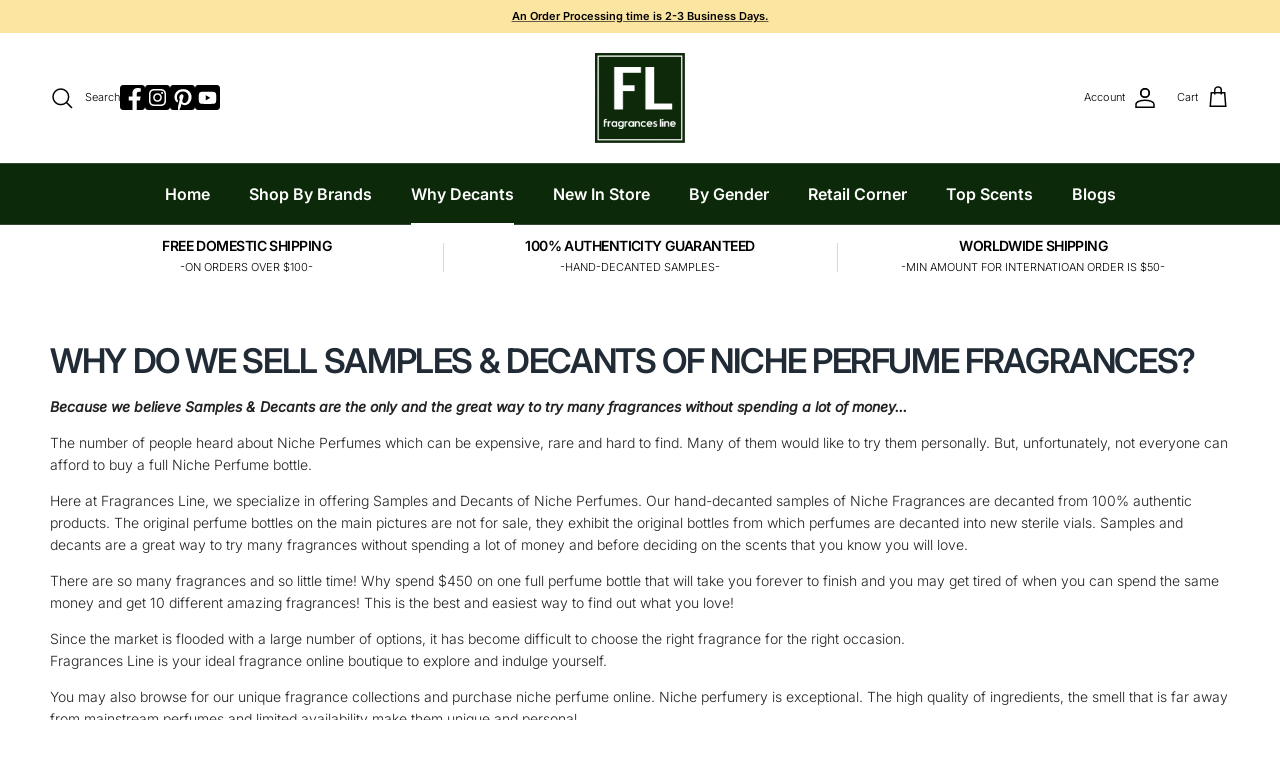

--- FILE ---
content_type: image/svg+xml
request_url: https://www.fragrancesline.com/cdn/shop/files/Pinterest.svg?v=1754356297&width=100
body_size: -312
content:
<?xml version="1.0"?><!DOCTYPE svg  PUBLIC '-//W3C//DTD SVG 1.1//EN'  'http://www.w3.org/Graphics/SVG/1.1/DTD/svg11.dtd'><svg height="100%" style="fill-rule:evenodd;clip-rule:evenodd;stroke-linejoin:round;stroke-miterlimit:2;" version="1.1" viewBox="0 0 512 512" width="100%" xml:space="preserve" xmlns="http://www.w3.org/2000/svg" xmlns:serif="http://www.serif.com/" xmlns:xlink="http://www.w3.org/1999/xlink"><path d="M449.446,0c34.525,0 62.554,28.03 62.554,62.554l0,386.892c0,34.524 -28.03,62.554 -62.554,62.554l-260.214,0c10.837,-18.276 24.602,-44.144 30.094,-65.264c3.331,-12.822 17.073,-65.143 17.073,-65.143c8.934,17.04 35.04,31.465 62.807,31.465c82.652,0 142.199,-76.005 142.199,-170.448c0,-90.528 -73.876,-158.265 -168.937,-158.265c-118.259,0 -181.063,79.384 -181.063,165.827c0,40.192 21.397,90.228 55.623,106.161c5.192,2.415 7.969,1.351 9.164,-3.666c0.909,-3.809 5.53,-22.421 7.612,-31.077c0.665,-2.767 0.336,-5.147 -1.901,-7.86c-11.323,-13.729 -20.394,-38.983 -20.394,-62.536c0,-60.438 45.767,-118.921 123.739,-118.921c67.317,0 114.465,45.875 114.465,111.485c0,74.131 -37.438,125.487 -86.146,125.487c-26.9,0 -47.034,-22.243 -40.579,-49.52c7.727,-32.575 22.696,-67.726 22.696,-91.239c0,-21.047 -11.295,-38.601 -34.673,-38.601c-27.5,0 -49.585,28.448 -49.585,66.551c0,24.27 8.198,40.685 8.198,40.685c0,0 -27.155,114.826 -32.132,136.211c-5.51,23.659 -3.352,56.982 -0.956,78.664l0.011,0.004l-103.993,0c-34.524,0 -62.554,-28.03 -62.554,-62.554l0,-386.892c0,-34.524 28.029,-62.554 62.554,-62.554l386.892,0Z"/></svg>